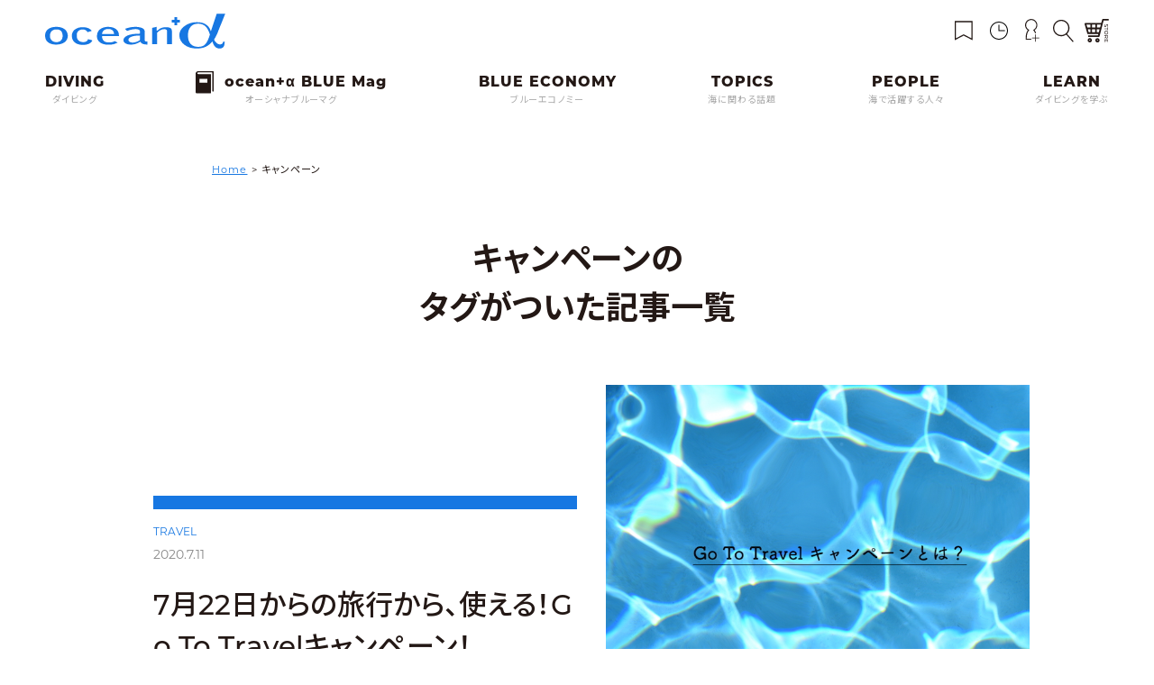

--- FILE ---
content_type: text/html; charset=UTF-8
request_url: https://oceana.ne.jp/tag/%E3%82%AD%E3%83%A3%E3%83%B3%E3%83%9A%E3%83%BC%E3%83%B3
body_size: 13050
content:
<!DOCTYPE html>
<html class="no-js" prefix="og: http://ogp.me/ns# fb: http://www.facebook.com/2008/fbml" dir="ltr" lang="ja">

<head>
			<!-- Google Tag Manager -->
	<script>(function(w,d,s,l,i){w[l]=w[l]||[];w[l].push({'gtm.start':
	new Date().getTime(),event:'gtm.js'});var f=d.getElementsByTagName(s)[0],
	j=d.createElement(s),dl=l!='dataLayer'?'&l='+l:'';j.async=true;j.src=
	'https://www.googletagmanager.com/gtm.js?id='+i+dl;f.parentNode.insertBefore(j,f);
	})(window,document,'script','dataLayer','GTM-PN39PRG');</script>
	<!-- End Google Tag Manager -->
		<meta charset="UTF-8">
	<meta name="viewport" content="width=device-width, initial-scale=1.0, viewport-fit=cover" />
	<link rel="shortcut icon" href="https://oceana.ne.jp/wordpress/wp-content/themes/new_oceana/common/images/favicon.ico">
	<style>
		a,abbr,acronym,address,applet,article,aside,audio,b,big,blockquote,body,canvas,caption,center,cite,code,dd,del,details,dfn,div,dl,dt,em,embed,fieldset,figcaption,figure,footer,form,h1,h2,h3,h4,h5,h6,header,hgroup,html,i,iframe,img,ins,kbd,label,legend,li,mark,menu,nav,object,ol,output,p,pre,q,ruby,s,samp,section,small,span,strike,strong,summary,table,tbody,td,tfoot,th,thead,time,tr,tt,u,ul,var,video{margin:0;padding:0;border:0;font-size:100%;font:inherit;vertical-align:baseline}article,aside,details,figcaption,figure,footer,header,hgroup,menu,nav,section{display:block}body{line-height:1}ol,ul{list-style:none}blockquote,q{quotes:none}blockquote:after,blockquote:before,q:after,q:before{content:'';content:none}table{border-collapse:collapse;border-spacing:0}a{text-decoration:none}i{font-style:italic}
	</style>
	<link rel="preconnect" href="https://fonts.googleapis.com">
	<link rel="preconnect" href="https://fonts.gstatic.com" crossorigin>
	<link href="https://fonts.googleapis.com/css2?family=Noto+Sans+JP:wght@400;500;700&display=swap" rel="stylesheet">

	<title>キャンペーン | ダイビングと海の総合サイト・オーシャナ</title>
	<style>img:is([sizes="auto" i], [sizes^="auto," i]) { contain-intrinsic-size: 3000px 1500px }</style>
	
		<!-- All in One SEO 4.9.2 - aioseo.com -->
	<meta name="robots" content="max-image-preview:large" />
	<meta name="google-site-verification" content="HwH26HNRGuGvGuqse7G5y6pIMHypHSNMNT2MQmkZd2Y" />
	<link rel="canonical" href="https://oceana.ne.jp/tag/%e3%82%ad%e3%83%a3%e3%83%b3%e3%83%9a%e3%83%bc%e3%83%b3" />
	<meta name="generator" content="All in One SEO (AIOSEO) 4.9.2" />
		<script type="application/ld+json" class="aioseo-schema">
			{"@context":"https:\/\/schema.org","@graph":[{"@type":"BreadcrumbList","@id":"https:\/\/oceana.ne.jp\/tag\/%E3%82%AD%E3%83%A3%E3%83%B3%E3%83%9A%E3%83%BC%E3%83%B3#breadcrumblist","itemListElement":[{"@type":"ListItem","@id":"https:\/\/oceana.ne.jp#listItem","position":1,"name":"Home","item":"https:\/\/oceana.ne.jp","nextItem":{"@type":"ListItem","@id":"https:\/\/oceana.ne.jp\/tag\/%e3%82%ad%e3%83%a3%e3%83%b3%e3%83%9a%e3%83%bc%e3%83%b3#listItem","name":"\u30ad\u30e3\u30f3\u30da\u30fc\u30f3"}},{"@type":"ListItem","@id":"https:\/\/oceana.ne.jp\/tag\/%e3%82%ad%e3%83%a3%e3%83%b3%e3%83%9a%e3%83%bc%e3%83%b3#listItem","position":2,"name":"\u30ad\u30e3\u30f3\u30da\u30fc\u30f3","previousItem":{"@type":"ListItem","@id":"https:\/\/oceana.ne.jp#listItem","name":"Home"}}]},{"@type":"CollectionPage","@id":"https:\/\/oceana.ne.jp\/tag\/%E3%82%AD%E3%83%A3%E3%83%B3%E3%83%9A%E3%83%BC%E3%83%B3#collectionpage","url":"https:\/\/oceana.ne.jp\/tag\/%E3%82%AD%E3%83%A3%E3%83%B3%E3%83%9A%E3%83%BC%E3%83%B3","name":"\u30ad\u30e3\u30f3\u30da\u30fc\u30f3 | \u30c0\u30a4\u30d3\u30f3\u30b0\u3068\u6d77\u306e\u7dcf\u5408\u30b5\u30a4\u30c8\u30fb\u30aa\u30fc\u30b7\u30e3\u30ca","inLanguage":"ja","isPartOf":{"@id":"https:\/\/oceana.ne.jp\/#website"},"breadcrumb":{"@id":"https:\/\/oceana.ne.jp\/tag\/%E3%82%AD%E3%83%A3%E3%83%B3%E3%83%9A%E3%83%BC%E3%83%B3#breadcrumblist"}},{"@type":"Organization","@id":"https:\/\/oceana.ne.jp\/#organization","name":"\u30c0\u30a4\u30d3\u30f3\u30b0\u3068\u6d77\u306e\u7dcf\u5408\u30b5\u30a4\u30c8\u30fb\u30aa\u30fc\u30b7\u30e3\u30ca","description":"\u6d77\u3092\u611b\u3059\u308b\u3059\u3079\u3066\u306e\u4eba\u3068\u3001\u6d77\u306e\u4eca\u3068\u3053\u308c\u304b\u3089\u3092\u4e00\u7dd2\u306b\u8003\u3048\u308b\u7dcf\u5408\u30e1\u30c7\u30a3\u30a2\u3002\u611f\u52d5\u30fb\u7652\u3057\u30fb\u8208\u596e\u30fb\u5171\u611f\u30fb\u672a\u77e5\u3068\u306e\u906d\u9047\u3078\u306e\u4e00\u6b69\u306b \u30aa\u30fc\u30b7\u30e3\u30ca\u306e\u4e3b\u5f79\u306f\u300c\u30c0\u30a4\u30d0\u30fc\u300d\u3067\u3059\u3002\uff08\u30c0\u30a4\u30d3\u30f3\u30b0\u7d4c\u9a13\u8005\u3082\u30c0\u30a4\u30d3\u30f3\u30b0\u672a\u7d4c\u9a13\u8005\u3082\u6d77\u3092\u611b\u3059\u308b\u3059\u3079\u3066\u306e\u4eba\u3092\u300c\u30c0\u30a4\u30d0\u30fc\u300d\u3068\u547c\u3073\u307e\u3059\u3002\uff09\u300c\u30c0\u30a4\u30d0\u30fc\u300d\u304c\u3001Ocean\u03b1 \uff08\u30aa\u30fc\u30b7\u30e3\u30ca\uff09\u3092\u901a\u3058\u3066\u3001\u4eca\u306e\u6d77\u306b\u95a2\u3059\u308b\u6b63\u76f4\u3067\u8cac\u4efb\u3042\u308b\u60c5\u5831\u3092\u77e5\u308a\u3001\u5b66\u3073\u3001\u4e00\u7dd2\u306b\u8003\u3048\u3001\u884c\u52d5\u3057\u3066\u3044\u304f\u3053\u3068\u3067\u3001\u30b5\u30b9\u30c6\u30ca\u30d6\u30eb\uff08\u6301\u7d9a\u53ef\u80fd\uff09\u3078\u306e\u5bc4\u4e0e\u3068\u3001\u6d77\u3092\u3088\u308a\u5b89\u5168\u306b\u4f53\u9a13\u3057\u3001\u3088\u308a\u6df1\u304f\u697d\u3057\u3080\u4e8b\u304c\u3067\u304d\u308b\u3053\u3068\u3092\u76ee\u6307\u3057\u307e\u3059\u3002","url":"https:\/\/oceana.ne.jp\/"},{"@type":"WebSite","@id":"https:\/\/oceana.ne.jp\/#website","url":"https:\/\/oceana.ne.jp\/","name":"\u30c0\u30a4\u30d3\u30f3\u30b0\u3068\u6d77\u306e\u7dcf\u5408\u30b5\u30a4\u30c8\u30fb\u30aa\u30fc\u30b7\u30e3\u30ca","description":"\u6d77\u3092\u611b\u3059\u308b\u3059\u3079\u3066\u306e\u4eba\u3068\u3001\u6d77\u306e\u4eca\u3068\u3053\u308c\u304b\u3089\u3092\u4e00\u7dd2\u306b\u8003\u3048\u308b\u7dcf\u5408\u30e1\u30c7\u30a3\u30a2\u3002\u611f\u52d5\u30fb\u7652\u3057\u30fb\u8208\u596e\u30fb\u5171\u611f\u30fb\u672a\u77e5\u3068\u306e\u906d\u9047\u3078\u306e\u4e00\u6b69\u306b \u30aa\u30fc\u30b7\u30e3\u30ca\u306e\u4e3b\u5f79\u306f\u300c\u30c0\u30a4\u30d0\u30fc\u300d\u3067\u3059\u3002\uff08\u30c0\u30a4\u30d3\u30f3\u30b0\u7d4c\u9a13\u8005\u3082\u30c0\u30a4\u30d3\u30f3\u30b0\u672a\u7d4c\u9a13\u8005\u3082\u6d77\u3092\u611b\u3059\u308b\u3059\u3079\u3066\u306e\u4eba\u3092\u300c\u30c0\u30a4\u30d0\u30fc\u300d\u3068\u547c\u3073\u307e\u3059\u3002\uff09\u300c\u30c0\u30a4\u30d0\u30fc\u300d\u304c\u3001Ocean\u03b1 \uff08\u30aa\u30fc\u30b7\u30e3\u30ca\uff09\u3092\u901a\u3058\u3066\u3001\u4eca\u306e\u6d77\u306b\u95a2\u3059\u308b\u6b63\u76f4\u3067\u8cac\u4efb\u3042\u308b\u60c5\u5831\u3092\u77e5\u308a\u3001\u5b66\u3073\u3001\u4e00\u7dd2\u306b\u8003\u3048\u3001\u884c\u52d5\u3057\u3066\u3044\u304f\u3053\u3068\u3067\u3001\u30b5\u30b9\u30c6\u30ca\u30d6\u30eb\uff08\u6301\u7d9a\u53ef\u80fd\uff09\u3078\u306e\u5bc4\u4e0e\u3068\u3001\u6d77\u3092\u3088\u308a\u5b89\u5168\u306b\u4f53\u9a13\u3057\u3001\u3088\u308a\u6df1\u304f\u697d\u3057\u3080\u4e8b\u304c\u3067\u304d\u308b\u3053\u3068\u3092\u76ee\u6307\u3057\u307e\u3059\u3002","inLanguage":"ja","publisher":{"@id":"https:\/\/oceana.ne.jp\/#organization"}}]}
		</script>
		<!-- All in One SEO -->

<link rel='dns-prefetch' href='//ajax.googleapis.com' />
<link rel='dns-prefetch' href='//use.typekit.net' />
<link rel='dns-prefetch' href='//use.fontawesome.com' />
<link rel="alternate" type="application/rss+xml" title="ダイビングと海の総合サイト・オーシャナ &raquo; フィード" href="https://oceana.ne.jp/feed" />
<link rel="alternate" type="application/rss+xml" title="ダイビングと海の総合サイト・オーシャナ &raquo; コメントフィード" href="https://oceana.ne.jp/comments/feed" />
<link rel="alternate" type="application/rss+xml" title="ダイビングと海の総合サイト・オーシャナ &raquo; キャンペーン タグのフィード" href="https://oceana.ne.jp/tag/%e3%82%ad%e3%83%a3%e3%83%b3%e3%83%9a%e3%83%bc%e3%83%b3/feed" />
<link rel='stylesheet' id='wp-block-library-css' href='https://oceana.ne.jp/wordpress/wp-includes/css/dist/block-library/style.min.css?ver=6.7.4' media='all' />
<link rel='stylesheet' id='aioseo/css/src/vue/standalone/blocks/table-of-contents/global.scss-css' href='https://oceana.ne.jp/wordpress/wp-content/plugins/all-in-one-seo-pack/dist/Lite/assets/css/table-of-contents/global.e90f6d47.css?ver=4.9.2' media='all' />
<style id='classic-theme-styles-inline-css'>
/*! This file is auto-generated */
.wp-block-button__link{color:#fff;background-color:#32373c;border-radius:9999px;box-shadow:none;text-decoration:none;padding:calc(.667em + 2px) calc(1.333em + 2px);font-size:1.125em}.wp-block-file__button{background:#32373c;color:#fff;text-decoration:none}
</style>
<style id='global-styles-inline-css'>
:root{--wp--preset--aspect-ratio--square: 1;--wp--preset--aspect-ratio--4-3: 4/3;--wp--preset--aspect-ratio--3-4: 3/4;--wp--preset--aspect-ratio--3-2: 3/2;--wp--preset--aspect-ratio--2-3: 2/3;--wp--preset--aspect-ratio--16-9: 16/9;--wp--preset--aspect-ratio--9-16: 9/16;--wp--preset--color--black: #000000;--wp--preset--color--cyan-bluish-gray: #abb8c3;--wp--preset--color--white: #ffffff;--wp--preset--color--pale-pink: #f78da7;--wp--preset--color--vivid-red: #cf2e2e;--wp--preset--color--luminous-vivid-orange: #ff6900;--wp--preset--color--luminous-vivid-amber: #fcb900;--wp--preset--color--light-green-cyan: #7bdcb5;--wp--preset--color--vivid-green-cyan: #00d084;--wp--preset--color--pale-cyan-blue: #8ed1fc;--wp--preset--color--vivid-cyan-blue: #0693e3;--wp--preset--color--vivid-purple: #9b51e0;--wp--preset--gradient--vivid-cyan-blue-to-vivid-purple: linear-gradient(135deg,rgba(6,147,227,1) 0%,rgb(155,81,224) 100%);--wp--preset--gradient--light-green-cyan-to-vivid-green-cyan: linear-gradient(135deg,rgb(122,220,180) 0%,rgb(0,208,130) 100%);--wp--preset--gradient--luminous-vivid-amber-to-luminous-vivid-orange: linear-gradient(135deg,rgba(252,185,0,1) 0%,rgba(255,105,0,1) 100%);--wp--preset--gradient--luminous-vivid-orange-to-vivid-red: linear-gradient(135deg,rgba(255,105,0,1) 0%,rgb(207,46,46) 100%);--wp--preset--gradient--very-light-gray-to-cyan-bluish-gray: linear-gradient(135deg,rgb(238,238,238) 0%,rgb(169,184,195) 100%);--wp--preset--gradient--cool-to-warm-spectrum: linear-gradient(135deg,rgb(74,234,220) 0%,rgb(151,120,209) 20%,rgb(207,42,186) 40%,rgb(238,44,130) 60%,rgb(251,105,98) 80%,rgb(254,248,76) 100%);--wp--preset--gradient--blush-light-purple: linear-gradient(135deg,rgb(255,206,236) 0%,rgb(152,150,240) 100%);--wp--preset--gradient--blush-bordeaux: linear-gradient(135deg,rgb(254,205,165) 0%,rgb(254,45,45) 50%,rgb(107,0,62) 100%);--wp--preset--gradient--luminous-dusk: linear-gradient(135deg,rgb(255,203,112) 0%,rgb(199,81,192) 50%,rgb(65,88,208) 100%);--wp--preset--gradient--pale-ocean: linear-gradient(135deg,rgb(255,245,203) 0%,rgb(182,227,212) 50%,rgb(51,167,181) 100%);--wp--preset--gradient--electric-grass: linear-gradient(135deg,rgb(202,248,128) 0%,rgb(113,206,126) 100%);--wp--preset--gradient--midnight: linear-gradient(135deg,rgb(2,3,129) 0%,rgb(40,116,252) 100%);--wp--preset--font-size--small: 13px;--wp--preset--font-size--medium: 20px;--wp--preset--font-size--large: 36px;--wp--preset--font-size--x-large: 42px;--wp--preset--spacing--20: 0.44rem;--wp--preset--spacing--30: 0.67rem;--wp--preset--spacing--40: 1rem;--wp--preset--spacing--50: 1.5rem;--wp--preset--spacing--60: 2.25rem;--wp--preset--spacing--70: 3.38rem;--wp--preset--spacing--80: 5.06rem;--wp--preset--shadow--natural: 6px 6px 9px rgba(0, 0, 0, 0.2);--wp--preset--shadow--deep: 12px 12px 50px rgba(0, 0, 0, 0.4);--wp--preset--shadow--sharp: 6px 6px 0px rgba(0, 0, 0, 0.2);--wp--preset--shadow--outlined: 6px 6px 0px -3px rgba(255, 255, 255, 1), 6px 6px rgba(0, 0, 0, 1);--wp--preset--shadow--crisp: 6px 6px 0px rgba(0, 0, 0, 1);}:where(.is-layout-flex){gap: 0.5em;}:where(.is-layout-grid){gap: 0.5em;}body .is-layout-flex{display: flex;}.is-layout-flex{flex-wrap: wrap;align-items: center;}.is-layout-flex > :is(*, div){margin: 0;}body .is-layout-grid{display: grid;}.is-layout-grid > :is(*, div){margin: 0;}:where(.wp-block-columns.is-layout-flex){gap: 2em;}:where(.wp-block-columns.is-layout-grid){gap: 2em;}:where(.wp-block-post-template.is-layout-flex){gap: 1.25em;}:where(.wp-block-post-template.is-layout-grid){gap: 1.25em;}.has-black-color{color: var(--wp--preset--color--black) !important;}.has-cyan-bluish-gray-color{color: var(--wp--preset--color--cyan-bluish-gray) !important;}.has-white-color{color: var(--wp--preset--color--white) !important;}.has-pale-pink-color{color: var(--wp--preset--color--pale-pink) !important;}.has-vivid-red-color{color: var(--wp--preset--color--vivid-red) !important;}.has-luminous-vivid-orange-color{color: var(--wp--preset--color--luminous-vivid-orange) !important;}.has-luminous-vivid-amber-color{color: var(--wp--preset--color--luminous-vivid-amber) !important;}.has-light-green-cyan-color{color: var(--wp--preset--color--light-green-cyan) !important;}.has-vivid-green-cyan-color{color: var(--wp--preset--color--vivid-green-cyan) !important;}.has-pale-cyan-blue-color{color: var(--wp--preset--color--pale-cyan-blue) !important;}.has-vivid-cyan-blue-color{color: var(--wp--preset--color--vivid-cyan-blue) !important;}.has-vivid-purple-color{color: var(--wp--preset--color--vivid-purple) !important;}.has-black-background-color{background-color: var(--wp--preset--color--black) !important;}.has-cyan-bluish-gray-background-color{background-color: var(--wp--preset--color--cyan-bluish-gray) !important;}.has-white-background-color{background-color: var(--wp--preset--color--white) !important;}.has-pale-pink-background-color{background-color: var(--wp--preset--color--pale-pink) !important;}.has-vivid-red-background-color{background-color: var(--wp--preset--color--vivid-red) !important;}.has-luminous-vivid-orange-background-color{background-color: var(--wp--preset--color--luminous-vivid-orange) !important;}.has-luminous-vivid-amber-background-color{background-color: var(--wp--preset--color--luminous-vivid-amber) !important;}.has-light-green-cyan-background-color{background-color: var(--wp--preset--color--light-green-cyan) !important;}.has-vivid-green-cyan-background-color{background-color: var(--wp--preset--color--vivid-green-cyan) !important;}.has-pale-cyan-blue-background-color{background-color: var(--wp--preset--color--pale-cyan-blue) !important;}.has-vivid-cyan-blue-background-color{background-color: var(--wp--preset--color--vivid-cyan-blue) !important;}.has-vivid-purple-background-color{background-color: var(--wp--preset--color--vivid-purple) !important;}.has-black-border-color{border-color: var(--wp--preset--color--black) !important;}.has-cyan-bluish-gray-border-color{border-color: var(--wp--preset--color--cyan-bluish-gray) !important;}.has-white-border-color{border-color: var(--wp--preset--color--white) !important;}.has-pale-pink-border-color{border-color: var(--wp--preset--color--pale-pink) !important;}.has-vivid-red-border-color{border-color: var(--wp--preset--color--vivid-red) !important;}.has-luminous-vivid-orange-border-color{border-color: var(--wp--preset--color--luminous-vivid-orange) !important;}.has-luminous-vivid-amber-border-color{border-color: var(--wp--preset--color--luminous-vivid-amber) !important;}.has-light-green-cyan-border-color{border-color: var(--wp--preset--color--light-green-cyan) !important;}.has-vivid-green-cyan-border-color{border-color: var(--wp--preset--color--vivid-green-cyan) !important;}.has-pale-cyan-blue-border-color{border-color: var(--wp--preset--color--pale-cyan-blue) !important;}.has-vivid-cyan-blue-border-color{border-color: var(--wp--preset--color--vivid-cyan-blue) !important;}.has-vivid-purple-border-color{border-color: var(--wp--preset--color--vivid-purple) !important;}.has-vivid-cyan-blue-to-vivid-purple-gradient-background{background: var(--wp--preset--gradient--vivid-cyan-blue-to-vivid-purple) !important;}.has-light-green-cyan-to-vivid-green-cyan-gradient-background{background: var(--wp--preset--gradient--light-green-cyan-to-vivid-green-cyan) !important;}.has-luminous-vivid-amber-to-luminous-vivid-orange-gradient-background{background: var(--wp--preset--gradient--luminous-vivid-amber-to-luminous-vivid-orange) !important;}.has-luminous-vivid-orange-to-vivid-red-gradient-background{background: var(--wp--preset--gradient--luminous-vivid-orange-to-vivid-red) !important;}.has-very-light-gray-to-cyan-bluish-gray-gradient-background{background: var(--wp--preset--gradient--very-light-gray-to-cyan-bluish-gray) !important;}.has-cool-to-warm-spectrum-gradient-background{background: var(--wp--preset--gradient--cool-to-warm-spectrum) !important;}.has-blush-light-purple-gradient-background{background: var(--wp--preset--gradient--blush-light-purple) !important;}.has-blush-bordeaux-gradient-background{background: var(--wp--preset--gradient--blush-bordeaux) !important;}.has-luminous-dusk-gradient-background{background: var(--wp--preset--gradient--luminous-dusk) !important;}.has-pale-ocean-gradient-background{background: var(--wp--preset--gradient--pale-ocean) !important;}.has-electric-grass-gradient-background{background: var(--wp--preset--gradient--electric-grass) !important;}.has-midnight-gradient-background{background: var(--wp--preset--gradient--midnight) !important;}.has-small-font-size{font-size: var(--wp--preset--font-size--small) !important;}.has-medium-font-size{font-size: var(--wp--preset--font-size--medium) !important;}.has-large-font-size{font-size: var(--wp--preset--font-size--large) !important;}.has-x-large-font-size{font-size: var(--wp--preset--font-size--x-large) !important;}
:where(.wp-block-post-template.is-layout-flex){gap: 1.25em;}:where(.wp-block-post-template.is-layout-grid){gap: 1.25em;}
:where(.wp-block-columns.is-layout-flex){gap: 2em;}:where(.wp-block-columns.is-layout-grid){gap: 2em;}
:root :where(.wp-block-pullquote){font-size: 1.5em;line-height: 1.6;}
</style>
<link rel='stylesheet' id='contact-form-7-css' href='https://oceana.ne.jp/wordpress/wp-content/plugins/contact-form-7/includes/css/styles.css?ver=6.1.4' media='all' />
<link rel='stylesheet' id='wp-polls-css' href='https://oceana.ne.jp/wordpress/wp-content/plugins/wp-polls/polls-css.css?ver=2.77.3' media='all' />
<style id='wp-polls-inline-css'>
.wp-polls .pollbar {
	margin: 1px;
	font-size: 6px;
	line-height: 8px;
	height: 8px;
	background-image: url('https://oceana.ne.jp/wordpress/wp-content/plugins/wp-polls/images/default/pollbg.gif');
	border: 1px solid #c8c8c8;
}

</style>
<link rel='stylesheet' id='ligature-symbols-css' href='https://oceana.ne.jp/wordpress/wp-content/plugins/gianism/assets/css/lsf.css?ver=2.11' media='all' />
<link rel='stylesheet' id='gianism-css' href='https://oceana.ne.jp/wordpress/wp-content/plugins/gianism/assets/css/gianism-style.css?ver=5.2.2' media='all' />
<link rel='stylesheet' id='typekit-css' href='//use.typekit.net/zbv0ofc.css?ver=20251210' media='all' />
<link rel='stylesheet' id='animate-css' href='https://oceana.ne.jp/wordpress/wp-content/themes/oceana_2023/css/animate.min.css?ver=20251210' media='all' />
<link rel='stylesheet' id='swiper-css' href='https://oceana.ne.jp/wordpress/wp-content/themes/oceana_2023/css/swiper-bundle.min.css?ver=20251210' media='all' />
<link rel='stylesheet' id='font-awesome-css' href='//use.fontawesome.com/releases/v5.12.1/css/all.css?ver=20251210' media='all' />
<link rel='stylesheet' id='slick-theme-css' href='https://oceana.ne.jp/wordpress/wp-content/themes/oceana_2023/css/slick-theme.css?ver=20251210' media='all' />
<link rel='stylesheet' id='slick-css' href='https://oceana.ne.jp/wordpress/wp-content/themes/oceana_2023/css/slick.css?ver=20251210' media='all' />
<link rel='stylesheet' id='style-css' href='https://oceana.ne.jp/wordpress/wp-content/themes/oceana_2023/style.min.css?ver=20251210' media='all' />
<link rel='stylesheet' id='simple-favorites-css' href='https://oceana.ne.jp/wordpress/wp-content/plugins/favorites/assets/css/favorites.css?ver=2.3.6' media='all' />
<script src="//ajax.googleapis.com/ajax/libs/jquery/3.2.1/jquery.min.js?ver=6.7.4" id="jquery-js"></script>
<script id="favorites-js-extra">
var favorites_data = {"ajaxurl":"https:\/\/oceana.ne.jp\/wordpress\/wp-admin\/admin-ajax.php","nonce":"dcbb3e294f","favorite":"<i class=\"sf-icon-empty\"><\/i>","favorited":"<i class=\"sf-icon-full\"><\/i>","includecount":"","indicate_loading":"","loading_text":"Loading","loading_image":"","loading_image_active":"","loading_image_preload":"","cache_enabled":"1","button_options":{"button_type":"custom","custom_colors":true,"box_shadow":true,"include_count":false,"default":{"background_default":false,"border_default":false,"text_default":false,"icon_default":false,"count_default":false},"active":{"background_active":false,"border_active":false,"text_active":false,"icon_active":false,"count_active":false}},"authentication_modal_content":"<p>Please login to add favorites.<\/p>\n<p><a href=\"#\" data-favorites-modal-close>Dismiss this notice<\/a><\/p>\n","authentication_redirect":"1","dev_mode":"","logged_in":"","user_id":"0","authentication_redirect_url":"https:\/\/oceana.ne.jp\/clips"};
</script>
<script src="https://oceana.ne.jp/wordpress/wp-content/plugins/favorites/assets/js/favorites.min.js?ver=2.3.6" id="favorites-js"></script>
<link rel="https://api.w.org/" href="https://oceana.ne.jp/wp-json/" /><link rel="alternate" title="JSON" type="application/json" href="https://oceana.ne.jp/wp-json/wp/v2/tags/1637" /><link rel="stylesheet" href="https://oceana.ne.jp/wordpress/wp-content/plugins/frontend-user-admin/frontend-user-admin.css" type="text/css" media="screen" />

<script async src="https://pagead2.googlesyndication.com/pagead/js/adsbygoogle.js?client=ca-pub-1791367005801980" crossorigin="anonymous"></script>

<!-- DFPスタンダード用コード開始 -->
<script type='text/javascript'>
var googletag = googletag || {};
googletag.cmd = googletag.cmd || [];
(function() {
var gads = document.createElement('script');
gads.async = true;
gads.type = 'text/javascript';
var useSSL = 'https:' == document.location.protocol;
gads.src = (useSSL ? 'https:' : 'http:') +
'//www.googletagservices.com/tag/js/gpt.js';
var node = document.getElementsByTagName('script')[0];
node.parentNode.insertBefore(gads, node);
})();
</script>


<!-- DFPスタンダード用コード終了 -->

<!-- Facebook Pixel Code -->
<script>
!function(f,b,e,v,n,t,s)
{if(f.fbq)return;n=f.fbq=function(){n.callMethod?
n.callMethod.apply(n,arguments):n.queue.push(arguments)};
if(!f._fbq)f._fbq=n;n.push=n;n.loaded=!0;n.version='2.0';
n.queue=[];t=b.createElement(e);t.async=!0;
t.src=v;s=b.getElementsByTagName(e)[0];
s.parentNode.insertBefore(t,s)}(window, document,'script',
'https://connect.facebook.net/en_US/fbevents.js');
fbq('init', '103315327172520');
fbq('track', 'PageView');
</script>

<noscript><img height="1" width="1" style="display:none"
src="https://www.facebook.com/tr?id=103315327172520&ev=PageView&noscript=1"
/></noscript>
<!-- End Facebook Pixel Code -->

<!-- BEGIN Clarity TAG -->
<script type="text/javascript">
(function(c,l,a,r,i,t,y){
c[a]=c[a]||function(){(c[a].q=c[a].q||[]).push(arguments)};
t=l.createElement(r);t.async=1;t.src="https://www.clarity.ms/tag/"+i;
y=l.getElementsByTagName(r)[0];y.parentNode.insertBefore(t,y);
})(window, document, "clarity", "script", "5s6c9ebws6");
</script>
<!-- END Clarity TAG -->

<!-- リンクスイッチ -->
<script type="text/javascript" language="javascript">
var vc_pid = "885895069";
</script><script type="text/javascript" src="//aml.valuecommerce.com/vcdal.js" async></script>
<!-- end リンクスイッチ -->
<script type="text/javascript" src="https://cdn.jsdelivr.net/npm/lozad/dist/lozad.min.js"></script>

<!-- Bing Web Master tool -->
<meta name="msvalidate.01" content="82AD5626ECB00197FB50513B7002FA73" />
<!-- End Bing Web Master tool -->

<meta name="facebook-domain-verification" content="qzwurqeuwvj8p6bxhm4ctss0w4qjqz" />

	<link rel="shortcut icon" href="https://oceana.ne.jp/wordpress/wp-content/themes/oceana_2023/common/images/favicon.ico">
	<link rel="apple-touch-icon" href="https://oceana.ne.jp/wordpress/wp-content/themes/oceana_2023/common/images/apple-touch-icon.png">
	<link rel="icon" type="image/png" href="https://oceana.ne.jp/wordpress/wp-content/themes/oceana_2023/common/images/android-chrome-256x256.png">


	<script type='text/javascript'>
		googletag.cmd.push(function() {
							googletag.defineSlot('/30589260/headline_200_200', [200, 200], 'div-gpt-ad-1336209351477-0').addService(googletag.pubads());
						googletag.pubads().enableSingleRequest();
			googletag.enableServices();
		});
	</script>
		</head>

<body class="archive tag tag-1637">
			<!-- Google Tag Manager (noscript) -->
	<noscript><iframe src="https://www.googletagmanager.com/ns.html?id=GTM-PN39PRG"
	height="0" width="0" style="display:none;visibility:hidden"></iframe></noscript>
	<!-- End Google Tag Manager (noscript) -->
			<header>
		<div class="content-wrap">
			<div class="header-wrap">
				<div class="header-inner">
					<a id="menu-trigger" href="" class="menu-trigger">
						<span></span>
						<span></span>
						<span></span>
					</a>
					<div class="header-logo">
						<a href="https://oceana.ne.jp"><img src="https://oceana.ne.jp/wordpress/wp-content/themes/oceana_2023/common/images/logo.svg" alt="ocean+α" width="200" height="39" /></a>
					</div>
					<div class="only-sp">
						<div class="icn-wrapper-sp">
							<a href="" class="search-trigger"><img src="https://oceana.ne.jp/wordpress/wp-content/themes/oceana_2023/common/images/search.svg" alt="" width="25" height="25"></a>
															<a href="https://oceana.ne.jp/login" class="header-login"><img src="https://oceana.ne.jp/wordpress/wp-content/themes/oceana_2023/common/images/login.svg" alt="" width="30" height="30" /></a>
													</div>
					</div>
					<div class="only-pc">
						<div class="icn-wrapper">
							<a href="https://oceana.ne.jp/clips"><img src="https://oceana.ne.jp/wordpress/wp-content/themes/oceana_2023/common/images/clip.svg" alt="" width="30" height="32" /></a>
							<a href="https://oceana.ne.jp/history"><img src="https://oceana.ne.jp/wordpress/wp-content/themes/oceana_2023/common/images/history.svg" alt="" width="30" height="30" /></a>
							<a href="https://oceana.ne.jp/login">
																	<img src="https://oceana.ne.jp/wordpress/wp-content/themes/oceana_2023/common/images/login.svg" alt="" width="26" height="42" />
															</a>
							<a href="" class="search-trigger"><img src="https://oceana.ne.jp/wordpress/wp-content/themes/oceana_2023/common/images/search.svg" alt="" width="32" height="35"></a>
							<a id="blusus-pc" href="https://oceana.official.ec/" target="_blank"><img src="https://oceana.ne.jp/wordpress/wp-content/themes/oceana_2023/common/images/store.svg" alt="" width="54" height="54" /></a>
						</div>
					</div>
					<div class="search-inner">
						<form role="search" method="get" id="searchform" action="https://oceana.ne.jp/">
<div class="search-el">
    <input id="s-box"class="search" name="s" type="text" placeholder="キーワードを入力"/>
    <button type="submit" class="search-btn""></button>
</div>
</form>

												<ul class="tag-item">
															<li>
									<a href="https://oceana.ne.jp/tag/nitrox">
										ナイトロクス									</a>
								</li>
															<li>
									<a href="https://oceana.ne.jp/tag/tonga_hl">
										トンガ									</a>
								</li>
															<li>
									<a href="https://oceana.ne.jp/tag/hoya">
										ホヤ									</a>
								</li>
															<li>
									<a href="https://oceana.ne.jp/tag/%e3%83%8b%e3%82%b7%e3%82%ad%e3%83%86%e3%82%b0%e3%83%aa">
										ニシキテグリ									</a>
								</li>
															<li>
									<a href="https://oceana.ne.jp/tag/%e3%83%8a%e3%82%a4%e3%83%88%e3%83%ad%e3%83%83%e3%82%af%e3%82%b9">
										ナイトロックス									</a>
								</li>
															<li>
									<a href="https://oceana.ne.jp/tag/nightdiving">
										ナイトダイビング									</a>
								</li>
															<li>
									<a href="https://oceana.ne.jp/tag/%e3%83%89%e3%83%ab%e3%83%95%e3%82%a3%e3%83%b3%e3%82%af%e3%83%ab%e3%83%bc%e3%82%ba">
										ドルフィンクルーズ									</a>
								</li>
															<li>
									<a href="https://oceana.ne.jp/tag/whale-swim">
										ホエールスイム									</a>
								</li>
															<li>
									<a href="https://oceana.ne.jp/tag/%e3%83%9e%e3%83%bc%e3%83%a1%e3%82%a4%e3%83%89">
										マーメイド									</a>
								</li>
															<li>
									<a href="https://oceana.ne.jp/tag/%e3%83%88%e3%83%ac%e3%83%bc%e3%83%8b%e3%83%b3%e3%82%b0">
										トレーニング									</a>
								</li>
															<li>
									<a href="https://oceana.ne.jp/tag/pohpei_hl">
										ポンペイ									</a>
								</li>
															<li>
									<a href="https://oceana.ne.jp/tag/bohol_hl">
										ボホール									</a>
								</li>
															<li>
									<a href="https://oceana.ne.jp/tag/drift-diving">
										ドリフトダイビング									</a>
								</li>
															<li>
									<a href="https://oceana.ne.jp/tag/%e3%83%9e%e3%83%bc%e3%83%a1%e3%82%a4%e3%83%89%e3%82%b9%e3%82%a4%e3%83%a0">
										マーメイドスイム									</a>
								</li>
															<li>
									<a href="https://oceana.ne.jp/tag/%e3%83%89%e3%83%ab%e3%83%95%e3%82%a3%e3%83%b3%e3%82%b9%e3%82%a4%e3%83%a0">
										ドルフィンスイム									</a>
								</li>
															<li>
									<a href="https://oceana.ne.jp/tag/%e3%83%89%e3%83%ab%e3%83%95%e3%82%a3%e3%83%b3">
										ドルフィン									</a>
								</li>
															<li>
									<a href="https://oceana.ne.jp/tag/bonnie_waycott">
										ボニー・ウェイコット									</a>
								</li>
															<li>
									<a href="https://oceana.ne.jp/tag/%e3%83%9b%e3%82%bf%e3%83%ab%e3%82%a4%e3%82%ab">
										ホタルイカ									</a>
								</li>
															<li>
									<a href="https://oceana.ne.jp/tag/%e3%83%9b%e3%82%b7%e3%83%95%e3%82%b0">
										ホシフグ									</a>
								</li>
															<li>
									<a href="https://oceana.ne.jp/tag/greatwhiteshark">
										ホホジロザメ									</a>
								</li>
													</ul>
						<div class="close-wrap">
							<a href="" class="close">CLOSE</a>
						</div>
					</div>
				</div>

				<nav class="only-pc">
					<ul class="nav-item-pc-main">
						<li class="menu-item"><a href="https://oceana.ne.jp/diving" data-menu="DIVING">ダイビング</a>
							<ul class="sub-menu">
								<li class="menu-item"><a href="https://oceana.ne.jp/diving/diving-news" data-menu="DIVING NEWS">ダイビングのニュース</a></li>
								<li class="menu-item"><a href="https://oceana.ne.jp/diving/diving-spot" data-menu="DIVING SPOT">ダイビングスポット</a></li>
								<li class="menu-item"><a href="https://oceana.ne.jp/diving//diving-equipment" data-menu="DIVING EQUIPMENT">ダイビング器材</a></li>
								<li class="menu-item"><a href="https://oceana.ne.jp/medical" data-menu="DIVING MEDICINE">ダイビング医学</a></li>
								<li class="menu-item"><a href="https://oceana.ne.jp/diving/question-trouble" data-menu="DIVING TROUBLE">ダイビング事故・トラブル</a></li>
								<li class="menu-item"><a href="https://oceana.ne.jp/diving/snorkeling-skin-diving" data-menu="SKIN DIVING / FREEDIVING">スキンダイビング</a></li>
							</ul>
						</li>

						<li class="menu-item blue-mag"><a href="https://oceana.ne.jp/webmagazine" data-menu="ocean+α BLUE Mag">オーシャナブルーマグ</a>
							<ul class="sub-menu">
								<li class="menu-item"><a href="https://oceana.ne.jp/webmagajine-category/wm-area-japan" data-menu="DIVING / JAPAN">日本のダイビング特集</a></li>
								<li class="menu-item"><a href="https://oceana.ne.jp/webmagajine-category/wm-area-overseas" data-menu="DIVING / OVERSEAS">海外のダイビング特集</a></li>
								<li class="menu-item"><a href="https://oceana.ne.jp/webmagajine-category/bm-other" data-menu="SPECIAL">スペシャルコンテンツ</a></li>
								<li class="menu-item"><a href="https://oceana.ne.jp/webmagajine-category/blue-mag-nub" data-menu="ニッポンの海と文化"></a></li>
							</ul>
						</li>

						<li class="menu-item"><a href="https://oceana.ne.jp/blue-economy" data-menu="BLUE ECONOMY">ブルーエコノミー</a>
							<ul class="sub-menu">
								<li class="menu-item"><a href="https://oceana.ne.jp/blue-economy/social-news" data-menu="SOCIAL NEWS">海に関わるニュース</a></li>
								<li class="menu-item"><a href="https://oceana.ne.jp/blue-economy/environment" data-menu="ENVIRONMENT">海と環境について</a></li>
								<li class="menu-item"><a href="https://oceana.ne.jp/blue-economy/economy" data-menu="ECONOMY">海と経済について</a></li>
							</ul>
						</li>
						<li class="menu-item"><a href="https://oceana.ne.jp/topics" data-menu="TOPICS">海に関わる話題</a>
							<ul class="sub-menu">
								<li class="menu-item"><a href="https://oceana.ne.jp/topics/fashion" data-menu="FASHION">海とファッション</a></li>
								<li class="menu-item"><a href="https://oceana.ne.jp/topics/beauty-topics" data-menu="BEAUTY">海とコスメ</a></li>
								<li class="menu-item"><a href="https://oceana.ne.jp/topics/travel" data-menu="TRAVEL">海の旅行と観光</a></li>
								<li class="menu-item"><a href="https://oceana.ne.jp/topics/food" data-menu="FOOD">海と食べ物</a></li>
								<li class="menu-item"><a href="https://oceana.ne.jp/topics/wellness" data-menu="WELLNESS">海と健康</a></li>
								<li class="menu-item"><a href="https://oceana.ne.jp/marine-life" data-menu="海の生き物"></a></li>
							</ul>
						</li>
						<li class="menu-item"><a href="https://oceana.ne.jp/people" data-menu="PEOPLE">海で活躍する人々</a>
							<ul class="sub-menu ">
								<li class="menu-item"><a href="https://oceana.ne.jp/people/interview" data-menu="INTERVIEW">インタビュー</a></li>
								<li class="menu-item"><a href="https://oceana.ne.jp/event" data-menu="EVENT">イベント情報</a></li>
								<li class="menu-item"><a href="https://oceana.ne.jp/series-toc" data-menu="SERIES">連載記事</a></li>
								<li class="menu-item"><a href="https://oceana.ne.jp/job-offer" data-menu="RECRUIT">求人情報</a></li>
							</ul>
						</li>
						<li class="menu-item webmag-icn"><a onclick="false;" data-menu="LEARN">ダイビングを学ぶ</a>
							<ul class="sub-menu last-sub-menu">
								<li class="menu-item"><a href="https://oceana.ne.jp/snorkeling" data-menu="SNORKELING / SKIN DIVING">シュノーケリングの始め方</a></li>
								<li class="menu-item"><a href="https://oceana.ne.jp/feature/diving_start1" data-menu="BEGINNER">ダイビングの始め方</a></li>
								<li class="menu-item"><a href="https://oceana.ne.jp/skillup_column" data-menu="SKILL UP">ダイビングのスキルアップ</a></li>
								<li class="menu-item"><a href="https://oceana.ne.jp/question_box" data-menu="Q&A">ダイビングに関する質問</a></li>
								<li class="menu-item"><a href="https://oceana.ne.jp/feature/overhaul" data-menu="OVERHAUL">ダイビング器材のオーバーホール</a></li>
							</ul>
						</li>
					</ul>
				</nav>

				<div class="header-nav-wrapper only-sp">
					<nav>
						<div>
							<ul class="nav-item-main">
								<li class="menu-item">
									<a href="https://oceana.ne.jp/" aria-current="page" data-menu="HOME"></a>
								</li>
								<li class="menu-item"><a href="https://oceana.ne.jp/diving" data-menu="DIVING">ダイビング</a>
									<div class="js-toggle-btn">
										<span></span>
										<span></span>
									</div>
									<ul class="sub-menu">
										<li class="menu-item"><a href="https://oceana.ne.jp/diving/diving-news" data-menu="DIVING NEWS">ダイビングのニュース</a></li>
										<li class="menu-item"><a href="https://oceana.ne.jp/diving/diving-spot" data-menu="DIVING SPOT">ダイビングスポット</a></li>
										<li class="menu-item"><a href="https://oceana.ne.jp/diving//diving-equipment" data-menu="DIVING EQUIPMENT">ダイビング器材</a></li>
										<li class="menu-item"><a href="https://oceana.ne.jp/medical" data-menu="DIVING MEDICINE">ダイビング医学</a></li>
										<li class="menu-item"><a href="https://oceana.ne.jp/diving/question-trouble" data-menu="DIVING TROUBLE">ダイビング事故・トラブル</a></li>
										<li class="menu-item"><a href="https://oceana.ne.jp/diving/snorkeling-skin-diving" data-menu="SKIN DIVING / FREEDIVING">スキンダイビング</a></li>
									</ul>
								</li>

								<li class="menu-item blue-mag"><a href="https://oceana.ne.jp/webmagazine" data-menu="ocean+α BLUE Mag">オーシャナブルーマグ</a>
									<div class="js-toggle-btn">
										<span></span>
										<span></span>
									</div>
									<ul class="sub-menu">
										<li class="menu-item"><a href="https://oceana.ne.jp/webmagajine-category/wm-area-japan" data-menu="DIVING / JAPAN">日本のダイビング特集</a></li>
										<li class="menu-item"><a href="https://oceana.ne.jp/webmagajine-category/wm-area-overseas" data-menu="DIVING / OVERSEAS">海外のダイビング特集</a></li>
										<li class="menu-item"><a href="https://oceana.ne.jp/webmagajine-category/bm-other" data-menu="SPECIAL">スペシャルコンテンツ</a></li>
										<li class="menu-item"><a href="https://oceana.ne.jp/webmagajine-category/blue-mag-nub" data-menu="ニッポンの海と文化"></a></li>
									</ul>
								</li>

								<li class="menu-item"><a href="https://oceana.ne.jp/blue-economy" data-menu="BLUE ECONOMY">ブルーエコノミー</a>
									<div class="js-toggle-btn">
										<span></span>
										<span></span>
									</div>
									<ul class="sub-menu">
										<li class="menu-item"><a href="https://oceana.ne.jp/blue-economy/social-news" data-menu="SOCIAL NEWS">海に関わるニュース</a></li>
										<li class="menu-item"><a href="https://oceana.ne.jp/blue-economy/environment" data-menu="ENVIRONMENT">海と環境について</a></li>
										<li class="menu-item"><a href="https://oceana.ne.jp/blue-economy/economy" data-menu="ECONOMY">海と経済について</a></li>
									</ul>
								</li>

								<li class="menu-item "><a href="https://oceana.ne.jp/topics" data-menu="TOPICS">海に関わる話題</a>
									<div class="js-toggle-btn">
										<span></span>
										<span></span>
									</div>
									<ul class="sub-menu ">
										<li class="menu-item "><a href="https://oceana.ne.jp/topics/fashion" data-menu="FASHION">海とファッション</a></li>
										<li class="menu-item "><a href="https://oceana.ne.jp/topics/beauty-topics" data-menu="BEAUTY">海とコスメ</a></li>
										<li class="menu-item "><a href="https://oceana.ne.jp/topics/travel" data-menu="TRAVEL">海の旅行と観光</a></li>
										<li class="menu-item "><a href="https://oceana.ne.jp/topics/food" data-menu="FOOD">海と食べ物</a></li>
										<li class="menu-item "><a href="https://oceana.ne.jp/topics/wellness" data-menu="WELLNESS">海と健康</a></li>
									</ul>
								</li>

								<li class="menu-item"><a href="https://oceana.ne.jp/people" data-menu="PEOPLE">海で活躍する人々</a>
									<div class="js-toggle-btn">
										<span></span>
										<span></span>
									</div>
									<ul class="sub-menu ">
										<li class="menu-item "><a href="https://oceana.ne.jp/people/interview" data-menu="INTERVIEW">インタビュー</a></li>
										<li class="menu-item"><a href="https://oceana.ne.jp/event" data-menu="EVENT">イベント情報</a></li>
										<li class="menu-item "><a href="https://oceana.ne.jp/series-toc" data-menu="SERIES">連載記事</a></li>
										<li class="menu-item"><a href="https://oceana.ne.jp/job-offer" data-menu="RECRUIT">求人情報</a></li>
									</ul>
								</li>
								<li class="menu-item webmag-icn"><a href="javascript:void(0)" data-menu="LEARN">ダイビングを学ぶ</a>
									<div class="js-toggle-btn">
										<span></span>
										<span></span>
									</div>
									<ul class="sub-menu">
										<li class="menu-item"><a href="https://oceana.ne.jp/snorkeling" data-menu="SNORKELING / SKIN DIVING">シュノーケリングの始め方</a></li>
										<li class="menu-item"><a href="https://oceana.ne.jp/feature/diving_start1" data-menu="BEGINNER">ダイビングの始め方</a></li>
										<li class="menu-item"><a href="https://oceana.ne.jp/skillup_column" data-menu="SKILL UP">ダイビングのスキルアップ</a></li>
										<li class="menu-item"><a href="https://oceana.ne.jp/question_box" data-menu="Q&A">ダイングに関する質問</a></li>
										<li class="menu-item"><a href="https://oceana.ne.jp/feature/overhaul" data-menu="OVERHAUL">ダイビング器材のオーバーホール</a></li>
									</ul>
								</li>
								<li class="menu-item"><a href="https://oceana.ne.jp/trending" data-menu="TRENDING">人気記事</a></li>
								<li class="menu-item other-item"><a href="https://oceana.ne.jp/aboutus">ABOUT US</a>
								</li>
								<li class="menu-item blusus other-item"><a id="blusus-sp" href="https://oceana.official.ec/" target="_blank"><img src="https://oceana.ne.jp/wordpress/wp-content/themes/oceana_2023/common/images/store.svg" alt="" width="32" height="32" />ONLINE SHOP</a></li>
							</ul>
						</div>
						<ul class="nav-item-sub">
							<li><a href="https://oceana.ne.jp/clips">MY CLIP</a></li>
						</ul>
													<div class="sign-in"><a href="https://oceana.ne.jp/login">SIGN IN</a></div>
																		<ul class="nav-item-social">
							<li>
								<a href="https://www.facebook.com/ocean.a.diving/" target="_blank" rel="noopener"><img src="https://oceana.ne.jp/wordpress/wp-content/themes/oceana_2023/common/images/icn_fb.svg " alt="facebook" width="56" height="56"></a>
							</li>
							<li>
								<a href="https://twitter.com/ocean__a" target="_blank" rel="noopener"><img src="https://oceana.ne.jp/wordpress/wp-content/themes/oceana_2023/common/images/icn_tw.svg " alt="twitter"  width="56" height="45" ></a>
							</li>
							<li>
								<a href="https://www.instagram.com/insta_oceana/" target="_blank" rel="noopener"><img src="https://oceana.ne.jp/wordpress/wp-content/themes/oceana_2023/common/images/icn_ig.svg " alt="instgram" width="56" height="56"></a>
							</li>
							<li>
								<a href="https://www.youtube.com/c/oceana1129" target="_blank" rel="noopener"><img src="https://oceana.ne.jp/wordpress/wp-content/themes/oceana_2023/common/images/icn_yb.svg " alt="youtube" width="56" height="39"></a>
							</li>
						</ul>
					</nav>
				</div>
			</div>
		</div>
	</header>


<main>
	<div class="breadcrumbs" typeof="BreadcrumbList" vocab="https://schema.org/">
			<span property="itemListElement" typeof="ListItem"><a property="item" typeof="WebPage" title="ダイビングと海の総合サイト・オーシャナへ移動" href="https://oceana.ne.jp" class="home"><span property="name">Home</span></a><meta property="position" content="1"></span> &gt; <span property="itemListElement" typeof="ListItem"><span property="name" class="archive taxonomy post_tag current-item">キャンペーン</span><meta property="url" content="https://oceana.ne.jp/tag/%e3%82%ad%e3%83%a3%e3%83%b3%e3%83%9a%e3%83%bc%e3%83%b3"><meta property="position" content="2"></span>	</div>
    <div class="archives-wrap">
        <div class="content-wrap">
            <h1 class="title jp">キャンペーンの<br>タグがついた記事一覧</h1>
            <div class="card-flex">
                                    					                        <article class="archives-inner">
                        <div class="media">
                                <a href="https://oceana.ne.jp/topics/travel/103028"><img src="https://oceana.ne.jp/wordpress/wp-content/uploads/2020/07/top.jpg" alt=""></a>
                            </div>
                            <div class="card-wrap full">
							<div class="category-name info-cat"><a href="https://oceana.ne.jp/topics/travel">TRAVEL</a>								</div>
								<time class="post-date" datetime="2020-07-11">2020.7.11</time>

                                <h2 class="media-title"><a href="https://oceana.ne.jp/topics/travel/103028">7月22日からの旅行から、使える！Go To Travelキャンペーン！</a>
                                </h2>
                            </div>
                        </article>
                    					                        <article class="archives-inner">
                        <div class="media">
                                <a href="https://oceana.ne.jp/papua_cam01"><img src="https://oceana.ne.jp/wordpress/wp-content/uploads/2019/11/no1_deaconsreef01.jpg" alt=""></a>
                            </div>
                            <div class="card-wrap full">
							<div class="category-name info-cat"><a href="https://oceana.ne.jp/topics/travel">TRAVEL</a>								</div>
								<time class="post-date" datetime="2019-12-06">2019.12.6</time>

                                <h2 class="media-title"><a href="https://oceana.ne.jp/papua_cam01">【キャンペーン】パプアニューギニアのクイズに答えてニューギニア航空の航空券（成田ーポートモレスビー直行便＆国内線）を当てよう！</a>
                                </h2>
                            </div>
                        </article>
                                                </div>
                <div class="page-load-status">
    <div class="loader-ellips infinite-scroll-request">
        <span class="loader-ellips__dot"></span>
        <span class="loader-ellips__dot"></span>
        <span class="loader-ellips__dot"></span>
        <span class="loader-ellips__dot"></span>
    </div>
    <p class="infinite-scroll-last"></p>
    <p class="infinite-scroll-error"></p>
</div>
                <div class="pagenavi">
                                    </div>

            <div class="sns-wrap">
    <div class="title">FOLLOW</div>
    <ul class="nav-item-social">
        <li>
            <a href="https://www.facebook.com/ocean.a.diving" target="_blank" rel="noopener"><img src="https://oceana.ne.jp/wordpress/wp-content/themes/oceana_2023/common/images/icn_fb.svg" alt="facebook"></a>
        </li>
        <li>
            <a href="https://twitter.com/ocean__a" target="_blank" rel="noopener"><img src="https://oceana.ne.jp/wordpress/wp-content/themes/oceana_2023/common/images/icn_tw.svg" alt="twitter"></a>
        </li>
        <li>
            <a href="https://www.instagram.com/insta_oceana/" target="_blank" rel="noopener"><img src="https://oceana.ne.jp/wordpress/wp-content/themes/oceana_2023/common/images/icn_ig.svg" alt="instgram"></a>
        </li>
        <li>
            <a href="https://www.youtube.com/c/oceana1129" target="_blank" rel="noopener"><img src="https://oceana.ne.jp/wordpress/wp-content/themes/oceana_2023/common/images/icn_yb.svg" alt="youtube"></a>
        </li>
    </ul>
</div>
        </div>
</main>

        <footer>
  <div div class="footer-logo "><a href="https://oceana.ne.jp"><img src="https://oceana.ne.jp/wordpress/wp-content/themes/oceana_2023/common/images/logo-w.svg" alt="oceana+α" width="206" height="40" /></a></div>
        <ul class="footer-nav">
						<li><a href="/aboutus">ABOUT US</a></li>
            <li><a href="/company">COMPANY</a></li>
			            <li><a href="/inquiry">CONTACT</a></li>
            <li><a href="/adinquiry">広告掲載について</a></li>
            <li><a href="/privacy_policy ">PRIVACY POLICY</a></li>
        </ul>
        <small class="copyright">Copyright &copy; 2020 oceana All rights reserved</small>
</footer>
				<script type='text/javascript'><!--
			var seriesdropdown = document.getElementById("orgseries_dropdown");
			if (seriesdropdown) {
			 function onSeriesChange() {
					if ( seriesdropdown.options[seriesdropdown.selectedIndex].value != ( 0 || -1 ) ) {
						location.href = "https://oceana.ne.jp/series/"+seriesdropdown.options[seriesdropdown.selectedIndex].value;
					}
				}
				seriesdropdown.onchange = onSeriesChange;
			}
			--></script>
			<script type="module" src="https://oceana.ne.jp/wordpress/wp-content/plugins/all-in-one-seo-pack/dist/Lite/assets/table-of-contents.95d0dfce.js?ver=4.9.2" id="aioseo/js/src/vue/standalone/blocks/table-of-contents/frontend.js-js"></script>
<script src="https://oceana.ne.jp/wordpress/wp-includes/js/dist/hooks.min.js?ver=4d63a3d491d11ffd8ac6" id="wp-hooks-js"></script>
<script src="https://oceana.ne.jp/wordpress/wp-includes/js/dist/i18n.min.js?ver=5e580eb46a90c2b997e6" id="wp-i18n-js"></script>
<script id="wp-i18n-js-after">
wp.i18n.setLocaleData( { 'text direction\u0004ltr': [ 'ltr' ] } );
</script>
<script src="https://oceana.ne.jp/wordpress/wp-content/plugins/contact-form-7/includes/swv/js/index.js?ver=6.1.4" id="swv-js"></script>
<script id="contact-form-7-js-translations">
( function( domain, translations ) {
	var localeData = translations.locale_data[ domain ] || translations.locale_data.messages;
	localeData[""].domain = domain;
	wp.i18n.setLocaleData( localeData, domain );
} )( "contact-form-7", {"translation-revision-date":"2025-11-30 08:12:23+0000","generator":"GlotPress\/4.0.3","domain":"messages","locale_data":{"messages":{"":{"domain":"messages","plural-forms":"nplurals=1; plural=0;","lang":"ja_JP"},"This contact form is placed in the wrong place.":["\u3053\u306e\u30b3\u30f3\u30bf\u30af\u30c8\u30d5\u30a9\u30fc\u30e0\u306f\u9593\u9055\u3063\u305f\u4f4d\u7f6e\u306b\u7f6e\u304b\u308c\u3066\u3044\u307e\u3059\u3002"],"Error:":["\u30a8\u30e9\u30fc:"]}},"comment":{"reference":"includes\/js\/index.js"}} );
</script>
<script id="contact-form-7-js-before">
var wpcf7 = {
    "api": {
        "root": "https:\/\/oceana.ne.jp\/wp-json\/",
        "namespace": "contact-form-7\/v1"
    }
};
</script>
<script src="https://oceana.ne.jp/wordpress/wp-content/plugins/contact-form-7/includes/js/index.js?ver=6.1.4" id="contact-form-7-js"></script>
<script id="wp-polls-js-extra">
var pollsL10n = {"ajax_url":"https:\/\/oceana.ne.jp\/wordpress\/wp-admin\/admin-ajax.php","text_wait":"Your last request is still being processed. Please wait a while ...","text_valid":"Please choose a valid poll answer.","text_multiple":"Maximum number of choices allowed: ","show_loading":"1","show_fading":"1"};
</script>
<script src="https://oceana.ne.jp/wordpress/wp-content/plugins/wp-polls/polls-js.js?ver=2.77.3" id="wp-polls-js"></script>
<script src="https://oceana.ne.jp/wordpress/wp-includes/js/jquery/ui/effect.min.js?ver=1.13.3" id="jquery-effects-core-js"></script>
<script src="https://oceana.ne.jp/wordpress/wp-includes/js/jquery/ui/effect-highlight.min.js?ver=1.13.3" id="jquery-effects-highlight-js"></script>
<script src="https://oceana.ne.jp/wordpress/wp-content/plugins/gianism/assets/js/js.cookie.min.js?ver=3.0.4" id="js-cookie-js"></script>
<script id="gianism-notice-helper-js-extra">
var GianismHelper = {"confirmLabel":"\u540c\u610f\u304c\u5fc5\u8981\u3067\u3059","btnConfirm":"\u78ba\u8a8d","btnCancel":"\u30ad\u30e3\u30f3\u30bb\u30eb"};
var Gianism = {"admin":""};
</script>
<script src="https://oceana.ne.jp/wordpress/wp-content/plugins/gianism/assets/js/public-notice.js?ver=5.2.2" id="gianism-notice-helper-js"></script>
<script src="https://oceana.ne.jp/wordpress/wp-content/themes/oceana_2023/js/menu.js?ver=6.7.4" id="menu-js"></script>
<script src="https://oceana.ne.jp/wordpress/wp-content/themes/oceana_2023/js/lazysizes.min.js?ver=6.7.4" id="lazy-js"></script>
<script src="https://oceana.ne.jp/wordpress/wp-content/themes/oceana_2023/js/slick.min.js?ver=6.7.4" id="slick-js"></script>
<script src="https://oceana.ne.jp/wordpress/wp-content/themes/oceana_2023/js/scrollreveal.min.js?ver=6.7.4" id="animation-js"></script>
<script>
</script>

<script>
	</script>


<script src="https://unpkg.com/infinite-scroll@3/dist/infinite-scroll.pkgd.min.js"></script>
<script type="text/javascript">
    jQuery(function($){
      $('.card-flex').infiniteScroll({
        path  : '.nextpostslink',     // ナビゲーション要素を指定
              append : '.archives-inner',   // 表示させる要素を指定
              hideNav: '.pagenavi',
              button: '#js-more-btn',
              scrollThreshold: false,
              status: '.page-load-status',
              history      : 'push'
      });
    });

  </script>


<script>
	let options = {
				duration: 500, // アニメーションの完了にかかる時間
				viewFactor: 0.1, // 0~1,どれくらい見えたら実行するか
				reset: false,   // 何回もアニメーション表示するか
				distance: '25px', // 移動させる距離
				easing: 'ease-out',
				interval: 100,
				opacity: 0.5
		}
		$(document).ready(function(){
		ScrollReveal().reveal(
			'.archives-wrap .title,.archives-wrap .title + p, .archives-wrap .archives-inner,.job-archive-item, .job-top-summary,#job-pickup-archive,.sns-wrap,.single-author-wrap,.single-author-img,.single-author-profile,.author-article-wrap,.author-article-inner', options);

			let target = document.getElementById('job-archive');
			if (target != null ) { obs(target);}
			target = document.querySelector('.card-flex');
			if (target != null ) { obs(target);}

	});
		function obs(target) {
		const observer = new MutationObserver(() => {
			ScrollReveal().sync();
		});
		const config = { childList: true,subtree: true };
		observer.observe(target, config);
	}
</script>
	<script>
		new ScrollHint('.js-scrollable', {
	  scrollHintIconAppendClass: 'scroll-hint-icon-white', // white-icon will appear
	  i18n: {
		scrollable: 'スクロールできます'
	  }
	});
	</script>

</body>

</html>


--- FILE ---
content_type: text/html; charset=utf-8
request_url: https://www.google.com/recaptcha/api2/aframe
body_size: 268
content:
<!DOCTYPE HTML><html><head><meta http-equiv="content-type" content="text/html; charset=UTF-8"></head><body><script nonce="qEyCHIkJdaTJ_aHkq_IOMg">/** Anti-fraud and anti-abuse applications only. See google.com/recaptcha */ try{var clients={'sodar':'https://pagead2.googlesyndication.com/pagead/sodar?'};window.addEventListener("message",function(a){try{if(a.source===window.parent){var b=JSON.parse(a.data);var c=clients[b['id']];if(c){var d=document.createElement('img');d.src=c+b['params']+'&rc='+(localStorage.getItem("rc::a")?sessionStorage.getItem("rc::b"):"");window.document.body.appendChild(d);sessionStorage.setItem("rc::e",parseInt(sessionStorage.getItem("rc::e")||0)+1);localStorage.setItem("rc::h",'1769252059040');}}}catch(b){}});window.parent.postMessage("_grecaptcha_ready", "*");}catch(b){}</script></body></html>

--- FILE ---
content_type: application/javascript; charset=utf-8;
request_url: https://dalc.valuecommerce.com/app3?p=885895069&_s=https%3A%2F%2Foceana.ne.jp%2Ftag%2F%25E3%2582%25AD%25E3%2583%25A3%25E3%2583%25B3%25E3%2583%259A%25E3%2583%25BC%25E3%2583%25B3&vf=iVBORw0KGgoAAAANSUhEUgAAAAMAAAADCAYAAABWKLW%2FAAAAMElEQVQYV2NkFGP4nxG3hCG%2FJ5OBcU%2BG0H9m31QG76tdDIy5XF3%2F5z37xxAqUMEAAADLDdtZ4UMKAAAAAElFTkSuQmCC
body_size: 1524
content:
vc_linkswitch_callback({"t":"6974a4da","r":"aXSk2gACCe0Sv7V3CooAHwqKBtTk8g","ub":"aXSk2AANvGgSv7V3CooBbQqKC%2FCIYA%3D%3D","vcid":"r8hgKexxQfgKhUfSb2nxpVWrFzqkFJPGeCWjnywXUQkpxPWSGKwvv18YfyxDR5TVNAGuBSZLsnSE_7zEJjOHXe2oL1-GUUtkyEA0bGmPUHA","vcpub":"0.133613","sp.jal.co.jp/tour":{"a":"2425691","m":"2404028","g":"a5f583ed8c"},"sp.jal.co.jp/domtour":{"a":"2425691","m":"2404028","g":"a5f583ed8c"},"tour.jtrip.co.jp":{"a":"2893108","m":"2409616","g":"5be569598c"},"kinokuniya.co.jp":{"a":"2118836","m":"2195689","g":"5c81e4f98c"},"www.jalan.net/activity":{"a":"2720182","m":"3222781","g":"46fba9508c"},"l":4,"domtoursearch.jal.co.jp":{"a":"2425691","m":"2404028","g":"a5f583ed8c"},"honto.jp/ebook":{"a":"2699886","m":"3198763","g":"c05bf783b7","sp":"partnerid%3D02vcnew%26cid%3Deu_eb_af_vc"},"p":885895069,"jtrip.co.jp":{"a":"2893108","m":"2409616","g":"5be569598c"},"s":3456869,"jal.co.jp/tour":{"a":"2425691","m":"2404028","g":"a5f583ed8c"},"jal.co.jp/domtour":{"a":"2425691","m":"2404028","g":"a5f583ed8c"},"jal.co.jp/jp/ja/tour":{"a":"2425691","m":"2404028","g":"a5f583ed8c"},"jal.co.jp/jp/ja/domtour":{"a":"2425691","m":"2404028","g":"a5f583ed8c"},"www.asoview.com":{"a":"2698489","m":"3147096","g":"9ab7e8348c"},"stg.activityjapan.com":{"a":"2913705","m":"3393757","g":"677404ec8c"},"brand.asoview.com":{"a":"2698489","m":"3147096","g":"9ab7e8348c"},"activityjapan.com":{"a":"2913705","m":"3393757","g":"677404ec8c"},"www.jtrip.co.jp":{"a":"2893108","m":"2409616","g":"5be569598c"}})

--- FILE ---
content_type: image/svg+xml
request_url: https://oceana.ne.jp/wordpress/wp-content/themes/oceana_2023/common/images/logo.svg
body_size: 1325
content:
<?xml version="1.0" encoding="utf-8"?>
<!-- Generator: Adobe Illustrator 23.0.6, SVG Export Plug-In . SVG Version: 6.00 Build 0)  -->
<svg version="1.1" id="レイヤー_1" xmlns="http://www.w3.org/2000/svg" xmlns:xlink="http://www.w3.org/1999/xlink" x="0px"
	 y="0px" viewBox="0 0 119 23" style="enable-background:new 0 0 119 23;" xml:space="preserve">
<style type="text/css">
	.st0{fill:#1777E2;}
</style>
<path class="st0" d="M116.9,19.8c-0.4,0.3-0.9,0.5-1.4,0.5c-0.8,0-1.5-0.3-2.1-0.8c-0.7-0.5-1.3-1.3-1.9-2.4
	c0.5-0.8,1.1-1.7,1.5-2.6c0.5-0.9,0.9-1.8,1.2-2.8L118.9,0h-5.6l-3.9,11.6c-0.6-2-1.7-3.5-3.3-4.5c-1.5-1-3.5-1.5-6-1.5
	c-3.1,0-5.8,0.9-8.1,2.6c-2.3,1.7-3.4,3.7-3.4,6c0,2.7,1.4,4.8,3.3,6.3c2.2,1.7,5,2.5,8.3,2.5c2.2,0,4.1-0.4,5.7-1.1
	c1.6-0.7,3.1-1.9,4.5-3.6c0.6,1.8,1.3,3.1,2,3.7c0.7,0.6,1.6,1,2.8,1c1.1,0,1.9-0.3,2.5-1c0.5-0.7,0.8-1.7,0.8-3.1v-0.4h-1
	C117.5,19,117.3,19.5,116.9,19.8z M105.7,20.2c-1.1,1.2-2.7,1.7-4.7,1.7c-2.2,0-3.9-0.7-5-2c-1.2-1.3-1.7-3.2-1.7-5.8
	c0-2.3,0.6-4.1,1.8-5.5c1.2-1.4,2.9-2,5-2c1.9,0,3.5,0.6,4.7,1.7c1.2,1.1,2.2,2.9,3,5.5C107.8,17,106.8,19.1,105.7,20.2z M25.2,18.8
	c-2.1,0-3.2-1-3.7-1.8c-0.5-0.8-0.6-2-0.6-2.9c0-2.3,1.7-3.7,3.9-3.7c2.2,0,2.9,1.3,3.2,1.8l2.8-0.8c-0.4-0.5-0.5-0.7-1.2-1.2
	c-1.5-1.2-4.1-1.3-4.9-1.3c-1.3,0-3.4,0.3-5.1,1.6c-1.9,1.6-1.9,3.4-1.9,4.4c0,0.6,0.2,5.7,7.4,5.7c3.2,0,5.5-1.2,6.1-3l-2.9-0.8
	C28.2,17.8,27.2,18.8,25.2,18.8z M7.3,8.7C3.4,8.7,0,10.5,0,14.4c0,1.9,0.6,3.5,2,4.5c0.7,0.5,2.1,1.5,5.4,1.5
	c4.7,0,7.6-2.4,7.6-5.8c0-1.1-0.5-2.8-1.4-3.7C12.6,9.9,10.9,8.7,7.3,8.7z M7.5,18.8c-3.8,0-4.3-3.2-4.3-4c0-1.7,0.7-4.4,4.2-4.4
	c0.5,0,0.9,0,1.4,0.1c0.9,0.2,1.7,0.7,2.1,1.4c0.4,0.7,0.7,1.9,0.7,2.7C11.6,16.2,10.9,18.8,7.5,18.8z M88.9,4.1h-1.8V2.3h-1.7v1.8
	h-1.8v1.7h1.8v1.8h1.7V5.8h1.8V4.1z M82.3,9.3c-0.7-0.3-1.6-0.4-2.5-0.4c-1.9,0-3.4,0.5-4.6,1.4l-0.7,0.6c-0.2,0.1-0.4,0.3-0.6,0.3
	c-0.2,0-0.3-0.1-0.3-0.2V8.7l-3,0.7v10.8h3.3v-7.6c0,0,0.3-0.3,1.4-1.2c0.2-0.1,1.6-1.2,3.3-1.2c1.9,0,1.9,1.2,1.9,1.5v8.5h3.2v-8.6
	C83.7,10.1,83.1,9.6,82.3,9.3z M48.7,13.8c-0.1-2.8-2.5-5.1-7.1-5.1c-1.7,0-7.4,0.5-7.4,6.2c0,3.5,3.1,5.6,7.5,5.6
	c3.4,0,4.9-0.8,6.2-1.4l-1.9-1c-0.6,0.3-1.6,0.9-3.8,0.9c-3.4,0-4.6-1.7-4.6-4.2h11.2L48.7,13.8z M37.6,13.5c0-0.4,0.1-1.1,0.7-2
	c0.6-0.9,1.8-1.4,3.4-1.4c2.6,0,3.8,1.4,3.8,3.4H37.6z M65.8,17.3v-5.2c0-1.1-0.4-2-1.7-2.6c-1.2-0.5-3-0.8-4.3-0.8
	c-3,0-4.7,0.5-7.1,1.3l1.4,1.4c1.6-0.6,3.6-1.2,5.5-1.2c3,0,3,1.1,3,1.5v1.5c-3.1,0-6,0.3-8.1,1.2c-1.7,0.7-2.8,1.8-2.8,3.2
	c0,1.4,1.9,2.8,4.6,2.8c1.7,0,3.1-0.1,5.3-1.2c0.2-0.1,1-0.6,1.2-0.7l0.1,0c0.1,0.5,0.7,0.9,0.9,1.1c1,0.6,2.1,0.7,3.7,0.8v-2
	C65.8,18.5,65.8,17.8,65.8,17.3z M62.5,17.5c-1,0.6-2.6,1.6-4.7,1.6c-1.7,0-2.8-0.8-2.8-1.8c0-2,3.6-2.9,7.6-2.9V17.5z"/>
</svg>
